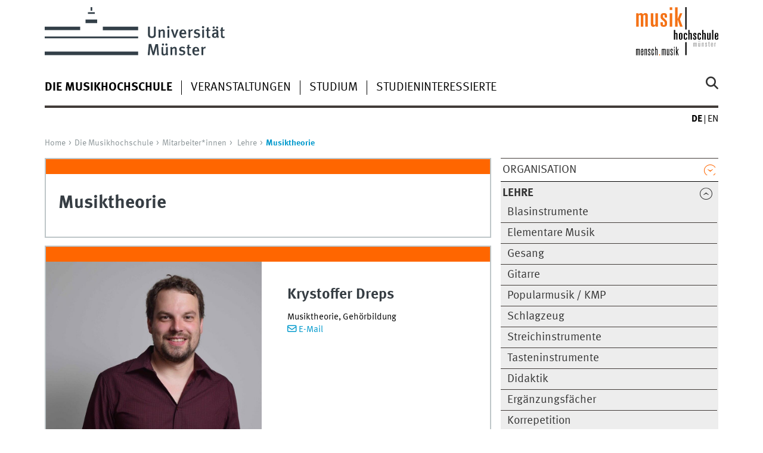

--- FILE ---
content_type: text/html
request_url: https://www.uni-muenster.de/Musikhochschule/die_Musikhochschule/Mitarbeiterinnen/Musiktheorie.html
body_size: 4353
content:
<!DOCTYPE html>
<html lang="de" class="no-js">
<!-- WWU Standard 2.6 -->
<head>
<meta name="GENERATOR" content="IMPERIA 11.5.4_1" />

<meta charset=utf-8>
<title>Musiktheorie</title><meta name="author" content="Universität Münster, Musikhochschule Münster"><meta name="publisher" content="Universität Münster"><meta name="copyright" content="&copy; 2026 "><meta name="description" content="Mitarbeiter*innen der Musikhochschule"><link href="/Musikhochschule/en/die_Musikhochschule/Mitarbeiterinnen/Musiktheorie.html" rel=alternate hreflang=en>
<meta name="X-Imperia-Live-Info" content="225be384-6b28-a38b-7c08-d962bf4a6aa5/714667/715376/715383/830602/837118" />
<meta name="date" content="2026-01-13T17:26:59+0100"><meta name="viewport" content="width=device-width, initial-scale=1, minimum-scale=1"><link href="/wwu/css/main.css" rel="stylesheet" media="screen" type="text/css"><link href="/wwucss/ff6600/primary.css" rel="stylesheet" media="screen" type="text/css"><link href="/wwucss/0099cc/secondary.css" rel="stylesheet" media="screen" type="text/css"><link href="/wwu/css/print.css" rel="stylesheet" type="text/css" media="print"><script src="/wwu/js/modernizr.wwu.js"></script>
<meta property="og:title" content="Musiktheorie"><meta property="og:type" content="article"><link href="/Musikhochschule/impressum.html" rel="copyright"><link href="/uv/wwuaz/unilist/" rel="index"><link href="/die-universitaet/suche/" rel="search"><link href="/imperia/md/images/allgemein/farbunabhaengig/favicon.ico" rel="shortcut icon">

</head>
<body id="mnav" class="layout2017"><div class="wrapper" id="top">

<header><div id="logos" role="banner"><a href="/de/" class="wwulogo svg"><img src="/imperia/md/images/allgemein/farbunabhaengig/unims.svg" width="357" height="96" alt="Universität Münster" id="logo" class="university-logo svg"></a><a href="/Musikhochschule/"><img src="/imperia/md/images/musikhochschule/_v/mhs.svg" width="148" height="87" alt="Musikhochschule Münster" title="Musikhochschule Münster" id="sublogo" class="secondary-logo"></a></div>
<!-- Navigation.pm : START -->
<!-- CodeInclude-Parameter: hilfsnavi -->

<div id="skipnav" class="noprint"><ul><li><a href="#inhalt">zum Inhalt</a></li><li><a href="#hauptnavigation">zur Hauptnavigation</a></li><li><a href="#subnavigation">zur Subnavigation</a></li></ul></div>
<!-- Navigation.pm : ENDE -->
<nav class="nav-language-container"><ul class="nav-language"><li><span class="current" title="Deutsch"><abbr title="Deutsch">de</abbr></span><li><a href="/Musikhochschule/en/die_Musikhochschule/Mitarbeiterinnen/Musiktheorie.html" title="English" hreflang=en><abbr title="English">en</abbr></a></ul></nav><div class="nav-mobile-menu"><nav class="nav-mobile"><a href="#mnav" class="nav-mobile-toggle"></a><a href="#none" class="nav-mobile-toggle active"></a></nav><div class="nav-search-mobile"><a class="nav-search-mobile-toggle cse" href="#sear"></a><a class="nav-search-mobile-toggle active" href="#none"></a></div></div></header>
<!-- Navigation.pm : START -->
<!-- CodeInclude-Parameter: hauptnavi -->

<div class="nav-container row"><nav class="nav-main six columns"><div class="nav-search cse" role="search"><form accept-charset="UTF-8" method="get" action="/die-universitaet/suche/"><label for="query">Suche: </label><input id="submitButton" class="nav-search-button" type="submit" value="Los"><input id="query" type="search" name="q" class="cse" placeholder="Stichwort"></form></div><ul id="hauptnavigation" class="nav-first-level"><li class="nav-item-main"><span class="nav-level-toggle"></span><a href="/Musikhochschule/die_Musikhochschule/index.html" class="current"><strong>Die Musikhochschule</strong></a></li><li class="nav-item-main"><span class="nav-level-toggle"></span><a href="/Musikhochschule/Veranstaltungen/index.shtml">Veranstaltungen</a></li><li class="nav-item-main"><span class="nav-level-toggle"></span><a href="/Musikhochschule/Studium/index.html">Studium</a></li><li class="nav-item-main"><span class="nav-level-toggle"></span><a href="/Musikhochschule/Studieninteressierte/index.html">Studieninteressierte</a></li></ul></nav><div class="wrapper-complement-nav six columns"><nav class="nav-audience-container"></nav></div></div>
<!-- Navigation.pm : ENDE -->
<div class="content row">
<!-- Navigation.pm : START -->
<!-- CodeInclude-Parameter: breadcrumb -->
<div class="nav-breadcrumb six columns"><nav id="breadcrumb"><ul><li><a  href="/Musikhochschule/" rev="start" lang="en">Home</a><ul><li><a href="/Musikhochschule/die_Musikhochschule/index.html" rev="section">Die Musikhochschule</a><ul><li><a href="/Musikhochschule/die_Musikhochschule/Mitarbeiterinnen/index.html" rev="subsection">Mitarbeiter*innen</a><ul><li class="parent"><a href="/Musikhochschule/die_Musikhochschule/Mitarbeiterinnen/Lehrende.html" rev="subsection">Lehre</a><ul><li class="current">Musiktheorie</li></ul></li></ul></li></ul></li></ul></li></ul></nav></div><!-- Navigation.pm : ENDE -->

<!-- Navigation.pm : START -->
<!-- CodeInclude-Parameter: Subnavigation2015 -->

<section class="complement two columns"><nav class="module nav-level-nplusone nav-2015"><ul id="subnavigation" class="nav-partial-ie"><li class="nav-item"><a class="nav-level-toggle"></a><a href="/Musikhochschule/die_Musikhochschule/Personen/Organisation.html">Organisation</a></li><li class="nav-item parent active"><a class="nav-level-toggle active minactive"></a><a href="/Musikhochschule/die_Musikhochschule/Mitarbeiterinnen/Lehrende.html"><strong>Lehre</strong></a><div class="nav-second-rollout"><nav class="nav-2015"><ul class="nav-third-level"><li class="nav-item"><a href="/Musikhochschule/die_Musikhochschule/Mitarbeiterinnen/Blasinstrumente.html">Blasinstrumente</a></li><li class="nav-item"><a href="/Musikhochschule/die_Musikhochschule/Mitarbeiterinnen/elementarymusic.html">Elementare Musik</a></li><li class="nav-item"><a href="/Musikhochschule/die_Musikhochschule/Mitarbeiterinnen/Gesang.html">Gesang</a></li><li class="nav-item"><a href="/Musikhochschule/die_Musikhochschule/Mitarbeiterinnen/Gitarre.html">Gitarre</a></li><li class="nav-item"><a href="/Musikhochschule/die_Musikhochschule/Mitarbeiterinnen/Popularmusic.html">Popularmusik / KMP</a></li><li class="nav-item"><a href="/Musikhochschule/die_Musikhochschule/Mitarbeiterinnen/Schlagzeug.html">Schlagzeug</a></li><li class="nav-item"><a href="/Musikhochschule/die_Musikhochschule/Mitarbeiterinnen/Streicher.html">Streichinstrumente</a></li><li class="nav-item"><a href="/Musikhochschule/die_Musikhochschule/Mitarbeiterinnen/Tasteninstrumente.html">Tasteninstrumente</a></li><li class="nav-item"><a href="/Musikhochschule/die_Musikhochschule/Mitarbeiterinnen/Didaktik.html">Didaktik</a></li><li class="nav-item"><a href="/Musikhochschule/die_Musikhochschule/Mitarbeiterinnen/Supplementarysubjects.html">Ergänzungsfächer</a></li><li class="nav-item"><a href="/Musikhochschule/die_Musikhochschule/Mitarbeiterinnen/Korrepetition.html">Korrepetition</a></li><li class="nav-item"><a href="/Musikhochschule/die_Musikhochschule/Mitarbeiterinnen/Musikgeschichte.html">Musikgeschichte</a></li><li class="nav-item"><strong>Musiktheorie</strong></li></ul></nav></div></li><li class="nav-item"><a href="/Musikhochschule/die_Musikhochschule/Personen/Lehrauftraege.html">Status Lehrbeauftragte</a></li></ul></nav></section>
<!-- Navigation.pm : ENDE -->
<section id="inhalt" class="main four columns" role="main">
<!-- WWU_Flex.perl -->
<header class="module extended"><div class="module-content"><h1 id="anchor_1_0">Musiktheorie</h1></div></header><article class="module extended"><div class="module-content"><figure class="teaserfigure"><img srcset="/imperia/md/images/musikhochschule/die_Musikhochschule/Personen/fittosize_337_337_3ef4057cae55ba46a19dbd80ebc51a96_dreps__krystoffer__c__sophia_munch.jpg 337w,/imperia/md/images/musikhochschule/die_Musikhochschule/Personen/fittosize_365_365_d07672ade59b16cb9041f016dfde81f0_dreps__krystoffer__c__sophia_munch.jpg 365w,/imperia/md/images/musikhochschule/die_Musikhochschule/Personen/fittosize_570_570_f600e6ea65296aa1f09def8afe2584f6_dreps__krystoffer__c__sophia_munch.jpg 570w,/imperia/md/images/musikhochschule/die_Musikhochschule/Personen/fittosize_674_674_a2d5104109bf8540fff305feea3848bd_dreps__krystoffer__c__sophia_munch.jpg 674w,/imperia/md/images/musikhochschule/die_Musikhochschule/Personen/fittosize_730_730_229b77f6b5f0e0a1abdddef69877f44d_dreps__krystoffer__c__sophia_munch.jpg 730w,/imperia/md/images/musikhochschule/die_Musikhochschule/Personen/crop_853_853_0_69_319.875_480_a11ec5b45035a7a552e11d2f39e0e8c6_dreps__krystoffer__c__sophia_munch.jpg 853w" src="/imperia/md/images/musikhochschule/die_Musikhochschule/Personen/fittosize_570_570_f600e6ea65296aa1f09def8afe2584f6_dreps__krystoffer__c__sophia_munch.jpg" width=570 height=570 alt="Dreps _krystoffer _c _sophia Münch" loading=lazy><figcaption><address class>&copy; Sophia Münch</address></figcaption></figure><header><h2>Krystoffer Dreps</h2></header><div class="teaser"><p>Musiktheorie, Gehörbildung<br />
<a class="e_mail" href="mailto:dreps@uni-muenster.de">E-Mail</a></p></div></div></article><article class="module extended"><div class="module-content"><figure class="teaserfigure"><img srcset="/imperia/md/images/musikhochschule/die_Musikhochschule/Personen/fittosize_337_337_7e9f701fa6c2053eab4f54ae0653f1e3_blankoperson.jpg 337w,/imperia/md/images/musikhochschule/die_Musikhochschule/Personen/fittosize_365_365_de18c49f04e2b1e5bff1c0c56a9a3e90_blankoperson.jpg 365w,/imperia/md/images/musikhochschule/die_Musikhochschule/Personen/fittosize_570_570_c8fe5cbca791ee1c55f205d5db1d4c72_blankoperson.jpg 570w,/imperia/md/images/musikhochschule/die_Musikhochschule/Personen/fittosize_674_674_b275a80a5264ff12d8dd7c44bbad90b5_blankoperson.jpg 674w,/imperia/md/images/musikhochschule/die_Musikhochschule/Personen/fittosize_730_730_11e97bc33f276978fb0a528881d1ff0f_blankoperson.jpg 730w,/imperia/md/images/musikhochschule/die_Musikhochschule/Personen/fittosize_1140_1140_fc4a525657399124aa5606f52bfb55f4_blankoperson.jpg 1140w" src="/imperia/md/images/musikhochschule/die_Musikhochschule/Personen/fittosize_570_570_c8fe5cbca791ee1c55f205d5db1d4c72_blankoperson.jpg" width=570 height=570 alt="Blankoperson" loading=lazy><figcaption><address class>&copy; MHS</address></figcaption></figure><header><h2>Tim Sandkämper</h2></header><div class="teaser"><p>Gehörbildung<br />
<a class="e_mail" href="mailto:tsandkae@uni-muenster.de">E-Mail</a></p></div></div></article><article class="module extended"><div class="module-content"><figure class="teaserfigure"><img srcset="/imperia/md/images/musikhochschule/die_Musikhochschule/Personen/fittosize_337_337_13c01960693a99b563ac5a5d7df083d9_schafer__lisa__c__marie_laforge_quadrat.png 337w,/imperia/md/images/musikhochschule/die_Musikhochschule/Personen/fittosize_365_365_c8fd2f55b9308dc626d5939405c04af2_schafer__lisa__c__marie_laforge_quadrat.png 365w,/imperia/md/images/musikhochschule/die_Musikhochschule/Personen/fittosize_570_570_2e068de893d1337f115be84a372d1744_schafer__lisa__c__marie_laforge_quadrat.png 570w,/imperia/md/images/musikhochschule/die_Musikhochschule/Personen/fittosize_674_674_5f6a963cccc748659c7e982f78e9307c_schafer__lisa__c__marie_laforge_quadrat.png 674w,/imperia/md/images/musikhochschule/die_Musikhochschule/Personen/fittosize_730_730_b195f233ba2039a54c484098dce9483e_schafer__lisa__c__marie_laforge_quadrat.png 730w,/imperia/md/images/musikhochschule/die_Musikhochschule/Personen/schafer__lisa__c__marie_laforge_quadrat.png 1000w" src="/imperia/md/images/musikhochschule/die_Musikhochschule/Personen/fittosize_570_570_2e068de893d1337f115be84a372d1744_schafer__lisa__c__marie_laforge_quadrat.png" width=570 height=570 alt="Schäfer _lisa _c _marie Laforge Quadrat" loading=lazy><figcaption><address class>&copy; Marie Laforge</address></figcaption></figure><header><h2>Lisa Schäfer</h2></header><div class="teaser"><p>Hauptfach Cembalo; Vorbereitungstutoriate Gehörbildung und Musiktheorie, Gehörbildung<br />
<a class="e_mail" href="mailto:lisa.schaefer@uni-muenster.de">E-Mail</a></p></div></div></article>


<!-- Navigation.pm : START -->
<!-- CodeInclude-Parameter: blaettern -->


<!-- Navigation.pm : ENDE -->
</section><aside class="module complement two columns nav-apps-container"><ul class="nav-apps"><li class="nav-app"><a class="nav-app-links toggle" href="#">Service</a><section class="module-content"><ul class="center"><li><a href="https://www.uni-muenster.de/Musikhochschule/Anfahrt.html" class="int">Anfahrt</a></li><li><a href="https://www.uni-muenster.de/Musikhochschule/barrierefreiheit.html" class="int">Barrierefreiheit</a></li><li><a href="https://www.uni-muenster.de/Musikhochschule/Oeffnungszeiten.html" class="int">Gebäude und Öffnungszeiten</a></li><li><a href="https://www.uni-muenster.de/Musikhochschule/Site_Map.html" class="int">Site Map</a></li></ul></section></li><li class="nav-app"><a class="nav-app-links toggle" href="#">Empfohlene Links</a><section class="module-content"><ul class="center"><li><a href="http://www.bundesakademie-trossingen.de/" class="ext" target="_blank" title=":: Link öffnet neues Fenster">Bundesakademie Trossingen</a></li><li><a href="http://www.uni-muenster.de/CareerService/" class="ext" target="_blank" title=":: Link öffnet neues Fenster">Career Service</a></li><li><a href="http://www.muenster.de/stadt/musikschule/jekiss.html" class="ext" target="_blank" title=":: Link öffnet neues Fenster">Jedem Kind seine Stimme Münster</a></li><li><a href="http://www.uni-muenster.de/LearnWeb/learnweb2/" class="ext" target="_blank" title=":: Link öffnet neues Fenster">Learnweb</a></li><li><a href="http://www.miz.org/index.php" class="ext" target="_blank" title=":: Link öffnet neues Fenster">MIZ</a></li><li><a href="http://www.mystipendium.de/" class="ext" target="_blank" title=":: Link öffnet neues Fenster">myStipendium</a></li><li><a href="http://www3.musikrat.de/index.php?id=1812" class="ext" target="_blank" title=":: Link öffnet neues Fenster">Deutscher Musikwettbewerb (DMW)</a></li></ul></section></ul></aside>
</div><footer><div class="row top"><a class="nav-slideup six columns" href="#top">nach oben</a></div><div class="row upper"><aside class="module two columns"><h2>Kontakt</h2><address class="h-card"><span class="p-org">Universität Münster</span><br><span class="p-name">Musikhochschule Münster</span><br><p class="p-adr h-adr"><a href="WWU" class="p-street-adress">Ludgeriplatz 1</a><br><span class="p-postal-code">48151</span> <span class="p-locality">Münster</span></p>Tel: <span class="p-tel">+49 251 83-27410</span><br><a class="u-email" href="mailto:info.mhs@uni-muenster.de">info.mhs@uni-muenster.de</a></address><ul class="nav-sm"><li><a class="sm-ico youtube" href="https://www.youtube.com/c/musikhochschulemünster" title="Youtube"><span class="hidden" lang="en">Youtube</span></a></li><li><a class="sm-ico facebook" href="https://www.facebook.com/mhsmuenster" title="Facebook"><span class="hidden" lang="en">Facebook</span></a></li><li><a class="sm-ico x" href="https://twitter.com/MHS_Muenster/" title="X"><span class="hidden" lang="en">X</span></a></li><li><a class="sm-ico instagram" href="https://www.instagram.com/musikhochschulemuenster/" title="Instagram"><span class="hidden" lang="en">Instagram</span></a></li></ul></aside><div class="two columns">&nbsp;</div><div class="module two columns not-on-smartphone"><div class="claim"><a href="/de/" title="Startseite der Universität Münster" class="claim">wissen.leben</a></div></div></div><div class="row lower"><nav class="nav-footer module module three columns"><ul><li><a  href="/Musikhochschule/impressum.html">Impressum</a><li><a  href="/datenschutz/">Datenschutzhinweis</a><li><a  href="/de/barrierefreiheit.html">Barrierefreiheit</a></ul></nav><div class="module module-content three columns"><p>&copy; 2026 Musikhochschule Münster</div></div></footer><noscript><p><img src="//piwik.uni-muenster.de/piwik.php?idsite=126" style="border:0" alt="" width="1" height="1" /></p></noscript>
</div>
<meta name="date" content="2026-01-13T17:26:59+0100"><script src="/wwu/js/jquery.min.js"></script><script src="/wwu/js/main.js"></script><script src="/wwu/js/lazysizes.js"></script><script>var _paq=_paq||[];_paq.push(['setDomains',['*.uni-muenster.de/','*.wwu.de/']]);_paq.push(['setDoNotTrack',true]);_paq.push(['trackPageView']);_paq.push(['enableLinkTracking']);(function(){var u='//piwik.uni-muenster.de/',d=document,g=d.createElement('script'),s=d.getElementsByTagName('script')[0];_paq.push(['setTrackerUrl',u+'piwik.php']);_paq.push(['setSiteId',126]);g.type='text/javascript';g.async=true;g.defer=true;g.src=u+'piwik.js';s.parentNode.insertBefore(g,s);})();</script>
</body>
</html>
<!-- WWU_all.pm / -->


--- FILE ---
content_type: text/css
request_url: https://www.uni-muenster.de/wwu/css/print.css
body_size: 322
content:
.nav-level-nplusone,.nav-container,.row.lower,.nav-sm,.claim,.nav-language-container,.nav-mobile-menu,.nav-level-nplusone{display:none!important}#logos{display:block;width:100%}.main{width:100%}.module{width:100%}.complement{width:100%}.js .element>li{border:none;padding:0}.js ul.element>li.active>h3,.js ul.element>li.inactive>h3,.js ul.element>li>h3,.js ul.element>li.active>.element-content,.js ul.element>li.inactive>.element-content,.js ul.element>li>.element-content{padding:0;width:100%;margin:inherit;position:static;display:block;border:none}.js ul.element>li.active{border:none}.js .element>li h3::after{display:none}.js .element>li>section{display:block}*{outline:none!important;border:none}footer .row.campaign{display:block}.cris_nav{display:none!important}.cris_selected,.cris_selector{display:block!important}

--- FILE ---
content_type: image/svg+xml
request_url: https://www.uni-muenster.de/imperia/md/images/musikhochschule/_v/mhs.svg
body_size: 4105
content:
<?xml version="1.0" encoding="UTF-8" standalone="no"?>
<svg xmlns:rdf="http://www.w3.org/1999/02/22-rdf-syntax-ns#" xmlns:svg="http://www.w3.org/2000/svg" xmlns="http://www.w3.org/2000/svg" width="147.70807" height="86.80024" version="1.1"><g style="fill:#f47216" transform="translate(-276.14599,-513.46975)"><path d="m0,0 3.614,0 0,14.723c0,1.499 0.692,2.037 1.576,2.037 1.114,0 1.383,-0.73 1.383,-1.73l0,-15.03 3.614,0 0,14.723c0,1.499 0.692,2.037 1.576,2.037 1.115,0 1.384,-0.73 1.384,-1.73l0,-15.03 3.613,0 0,15.722c0,2.845-1.576,3.806-3.536,3.806-1.615,0-2.614,-0.884-3.191,-1.845-0.769,1.23-1.922,1.845-3.152,1.845-1.499,0-2.845,-0.846-3.421,-1.845l-0.077,0 0,1.614L0,19.297 0,0z" transform="matrix(1.25,0,0,-1.25,276.39443,548.52025)"/><path d="m0,0-3.613,0 0,-14.723c0,-1.5-0.693,-2.038-1.576,-2.038-1.115,0-1.384,0.731-1.384,1.731l0,15.03-3.614,0 0,-15.723c0,-2.844 1.576,-3.805 3.383,-3.805 0.731,0 1.384,0.154 1.96,0.5 0.577,0.307 1.038,0.769 1.384,1.345l0.077,0 0,-1.614 3.383,0L0,0z" transform="matrix(1.25,0,0,-1.25,315.46531,524.39837)"/><path d="m0,0 0,2.96c0,2.306-1.422,3.498-4.113,3.498-3.229,0-4.997,-1.154-4.997,-4.805 0,-2.653 0.038,-2.96 2.921,-5.42l0.808,-0.692c2.075,-1.769 2.191,-2.076 2.191,-4.151 0,-1.538-0.154,-2.153-1.346,-2.153-0.845,0-1.345,0.307-1.345,1.499l0,2.652-3.383,0 0,-2.729c0,-2.806 1.538,-3.96 4.305,-3.96 3.844,0 5.152,1.422 5.152,5.19 0,2.806-0.539,3.614-3.345,6.074-2.421,2.114-2.576,2.229-2.576,4.19 0,1.345 0.27,1.768 1.23,1.768 0.962,0 1.269,-0.577 1.269,-2.076L-3.229,0 0,0z" transform="matrix(1.25,0,0,-1.25,331.62181,532.18287)"/><path d="m336.59332,548.52062 4.5175,0 0,-24.12125-4.5175,0 0,24.12125zm0,-29.8875 4.5175,0 0,-4.805-4.5175,0 0,4.805z"/><path d="m346.27507,548.52025 4.51625,0 0,-12.39625 0.0962,0 4.085,12.39625 4.805,0-4.95,-13.31 4.3725,-10.81125-4.2275,0-4.085,10.23375-0.0962,0 0,-20.805-4.51625,0 0,34.6925z"/></g><g transform="translate(-276.14599,-513.46975)"><path d="m0,0 1.807,0 0,7.363c0,0.751 0.347,1.02 0.788,1.02 0.558,0 0.693,-0.366 0.693,-0.866l0,-7.517 1.807,0 0,7.863C5.095,9.286 4.307,9.767 3.403,9.767 3.095,9.767 2.769,9.69 2.48,9.536 2.211,9.382 1.98,9.152 1.846,8.844l-0.039,0 0,5.037L0,13.881 0,0z" transform="matrix(1.25,0,0,-1.25,344.15856,571.93624)"/></g><path d="m76.85995,55.606366c0,2.235 1.49,3.005 3.22125,3.005 2.0175,0 3.195,-1.20125 3.195,-3.245l0,-6.10375c0,-2.235-1.49,-3.005-3.22,-3.005-2.01875,0-3.19625,1.2025-3.19625,3.24375l0,6.105zm2.25875,-6.24875c0,-0.96125 0.24,-1.51375 0.9625,-1.51375 0.69625,0 0.93625,0.5525 0.93625,1.51375l0,6.1525c0,0.96125-0.24,1.51375-0.93625,1.51375-0.7225,0-0.9625,-0.5525-0.9625,-1.51375l0,-6.1525z"/><path d="m85.44232,55.606366c0,2.235 1.49,3.005 3.19625,3.005 1.395,0 2.90875,-0.55375 2.90875,-2.38l0,-1.82625-2.115,0 0,1.4425c0,0.745-0.265,1.17625-0.86625,1.17625-0.6,0-0.86375,-0.4075-0.86375,-1.12875l0,-6.6325c0,-0.9375 0.33625,-1.41875 0.86375,-1.41875 0.52875,0 0.86625,0.385 0.86625,1.2975l0,1.3225 2.115,0 0,-1.8025c0,-1.39375-0.89,-2.40375-2.9325,-2.40375-1.99375,0-3.1725,1.2025-3.1725,3.24375l0,6.105z"/><path d="m93.74195,58.466486 2.26,0 0,-9.20375c0,-0.93875 0.4325,-1.275 0.985,-1.275 0.69625,0 0.865,0.4575 0.865,1.0825l0,9.39625 2.25875,0 0,-9.82875c0,-1.77875-0.98625,-2.38-2.115,-2.38-0.385,0-0.79375,0.09625-1.1525,0.28875-0.3375,0.1925-0.625,0.48-0.79375,0.865l-0.0475,0 0,-6.29625-2.26,0 0,17.35125z"/><path d="m108.18932,50.295866 0,-1.85125c0,-1.4425-0.89,-2.1875-2.57125,-2.1875-2.02,0-3.125,0.7225-3.125,3.005 0,1.65875 0.0238,1.85 1.82625,3.38875l0.505,0.4325c1.2975,1.105 1.37,1.2975 1.37,2.595 0,0.96125-0.0962,1.34625-0.84125,1.34625-0.52875,0-0.84125,-0.1925-0.84125,-0.9375l0,-1.6575-2.115,0 0,1.70625c0,1.75375 0.96125,2.475 2.69125,2.475 2.40375,0 3.22,-0.89 3.22,-3.24375 0,-1.755-0.33625,-2.26-2.09,-3.79875-1.51375,-1.32125-1.61,-1.3925-1.61,-2.61875 0,-0.84125 0.16875,-1.105 0.76875,-1.105 0.6,0 0.79375,0.36125 0.79375,1.2975l0,1.15375 2.01875,0z"/><g style="fill:#000" transform="translate(-276.14599,-513.46975)"><path d="m0,0c0,-1.788 1.192,-2.404 2.557,-2.404 1.116,0 2.327,0.443 2.327,1.904l0,1.461-1.692,0 0,-1.154c0,-0.596-0.212,-0.941-0.692,-0.941-0.481,0-0.692,0.326-0.692,0.903l0,5.306c0,0.75 0.269,1.135 0.692,1.135 0.422,0 0.692,-0.308 0.692,-1.038l0,-1.058 1.692,0 0,1.442C4.884,6.671 4.173,7.479 2.538,7.479 0.942,7.479 0,6.517 0,4.884L0,0z" transform="matrix(1.25,0,0,-1.25,386.43368,569.07612)"/><path d="m0,0 1.807,0 0,7.363c0,0.751 0.347,1.02 0.789,1.02 0.557,0 0.692,-0.366 0.692,-0.866l0,-7.517 1.807,0 0,7.863C5.095,9.286 4.307,9.767 3.403,9.767 3.095,9.767 2.768,9.69 2.481,9.536 2.211,9.382 1.981,9.152 1.846,8.844l-0.039,0 0,5.037L0,13.881 0,0z" transform="matrix(1.25,0,0,-1.25,394.73343,571.93624)"/><path d="m0,0-1.808,0 0,-7.363c0,-0.751-0.346,-1.02-0.787,-1.02-0.558,0-0.693,0.366-0.693,0.865l0,7.518-1.808,0 0,-7.863c0,-1.423 0.789,-1.904 1.692,-1.904 0.366,0 0.693,0.077 0.981,0.25 0.289,0.154 0.519,0.385 0.693,0.673l0.038,0 0,-0.807 1.692,0L0,0z" transform="matrix(1.25,0,0,-1.25,409.97368,559.87187)"/><path d="m412.54831,571.93562 2.25875,0 0,-17.35125-2.25875,0 0,17.35125z"/><path d="m0,0c0,-1.788 1.192,-2.404 2.557,-2.404 2,0 2.692,0.942 2.692,1.923l0,1.365-1.692,0 0,-0.884c0,-0.769-0.192,-1.25-0.865,-1.25-0.577,0-0.885,0.25-0.885,1.154l0,2.057 3.442,0 0,3.114C5.249,6.863 4.057,7.479 2.615,7.479 0.943,7.479 0,6.517 0,4.884L0,0zm1.807,5.268c0,0.692 0.212,1.057 0.885,1.057 0.615,0 0.865,-0.346 0.865,-1.211l0,-1.884-1.75,0 0,2.038z" transform="matrix(1.25,0,0,-1.25,417.29281,569.07612)"/></g><g style="fill:#a9a9a9" transform="translate(-276.14599,-513.46975)"><path d="m0,0 1.054,0 0,4.293c0,0.437 0.201,0.595 0.46,0.595 0.324,0 0.403,-0.214 0.403,-0.505l0,-4.383 1.054,0 0,4.293c0,0.437 0.201,0.595 0.459,0.595 0.325,0 0.404,-0.214 0.404,-0.505l0,-4.383 1.054,0 0,4.585c0,0.829-0.46,1.109-1.032,1.109-0.47,0-0.762,-0.257-0.93,-0.537-0.224,0.358-0.56,0.537-0.92,0.537-0.437,0-0.829,-0.246-0.997,-0.537l-0.023,0 0,0.47L0,5.627 0,0z" transform="matrix(1.25,0,0,-1.25,378.77931,584.41525)"/><path d="m387.82956,575.69937 1.09375,0 0,-1.40125-1.09375,0 0,1.40125zm2.1575,0 1.0925,0 0,-1.40125-1.0925,0 0,1.40125zm1.3175,1.6825-1.3175,0 0,5.365c0,0.54625-0.2525,0.74375-0.575,0.74375-0.40625,0-0.505,-0.26625-0.505,-0.63125l0,-5.4775-1.31625,0 0,5.73c0,1.03625 0.575,1.38625 1.2325,1.38625 0.2675,0 0.505,-0.055 0.715,-0.18125 0.21,-0.1125 0.37875,-0.28125 0.505,-0.49l0.0275,0 0,0.58875 1.23375,0 0,-7.03375z"/><path d="m0,0c0,-0.504 0.303,-0.751 1.144,-0.751 0.291,0 0.56,0.023 0.683,0.035l0,0.739C1.76,0 1.682,-0.011 1.558,-0.011c-0.313,0-0.504,0.079-0.504,0.505l0,3.643 0.65,0 0,0.739-0.65,0 0,1.435L0,5.941 0,4.876l-0.526,0 0,-0.739L0,4.137 0,0z" transform="matrix(1.25,0,0,-1.25,406.24056,583.47662)"/><path d="m0,0c0,-1.043 0.695,-1.401 1.49,-1.401 1.166,0 1.569,0.549 1.569,1.121l0,0.795-0.986,0 0,-0.515c0,-0.448-0.112,-0.729-0.504,-0.729-0.336,0-0.515,0.145-0.515,0.673l0,1.199 2.005,0 0,1.815C3.059,4.001 2.365,4.359 1.524,4.359 0.549,4.359 0,3.799 0,2.847L0,0zm1.054,3.071c0,0.403 0.123,0.617 0.515,0.617 0.358,0 0.504,-0.202 0.504,-0.707l0,-1.098-1.019,0 0,1.188z" transform="matrix(1.25,0,0,-1.25,410.43043,582.74699)"/><path d="m0,0 1.053,0 0,3.912c0,0.583 0.37,0.729 0.896,0.729l0,1.053c-0.515,0-0.694,-0.123-0.941,-0.65l-0.022,0 0,0.583L0,5.627 0,0z" transform="matrix(1.25,0,0,-1.25,416.79119,584.41525)"/><path d="m0,0 1.054,0 0,4.293c0,0.437 0.202,0.595 0.459,0.595 0.325,0 0.404,-0.214 0.404,-0.505l0,-4.383 1.053,0 0,4.585C2.97,5.414 2.51,5.694 1.984,5.694 1.771,5.694 1.58,5.649 1.412,5.549 1.244,5.459 1.11,5.325 1.009,5.157l-0.023,0 0,0.47L0,5.627 0,0z" transform="matrix(1.25,0,0,-1.25,393.89544,584.41525)"/><path d="m0,0 0,0.863c0,0.673-0.415,1.02-1.199,1.02-0.942,0-1.458,-0.336-1.458,-1.401 0,-0.773 0.011,-0.863 0.852,-1.58 L-1.569,-1.3c0.604,-0.516 0.638,-0.606 0.638,-1.211 0,-0.447-0.044,-0.627-0.392,-0.627-0.246,0-0.392,0.09-0.392,0.437l0,0.774-0.986,0 0,-0.796c0,-0.818 0.448,-1.155 1.255,-1.155 1.121,0 1.502,0.415 1.502,1.513 0,0.818-0.157,1.054-0.975,1.771-0.707,0.617-0.751,0.65-0.751,1.222 0,0.392 0.078,0.516 0.358,0.516 0.28,0 0.37,-0.168 0.37,-0.606 L-0.942,0 0,0z" transform="matrix(1.25,0,0,-1.25,403.45081,579.65125)"/></g><g style="fill:#000"><path d="m88.32108,62.910866 2.38375,0 0,23.3275-2.38375,0 0,-23.3275z"/><path d="m88.32108,40.052116 2.38375,0 0,-40.052116-2.38375,0 0,40.052116z"/><path d="m53.09882,86.539486 0,-9.61125c0,-1.3775-0.4275,-2.1025-1.395,-2.1025-0.67125,0-1.23125,0.39125-1.5475,1.005-0.1675,-0.68875-0.57625,-1.005-1.24625,-1.005-0.63375,0-1.19375,0.41-1.51,1.04125 0,-0.29625-0.0188,-0.575-0.0563,-0.855l-1.07875,0 0,11.5275 1.28375,0 0,-9.73875c0.18625,-0.48625 0.5225,-0.71 0.83875,-0.71 0.46625,0 0.65375,0.26 0.65375,0.85625l0,9.5925 1.2825,0 0,-9.74125c0.205,-0.48375 0.5225,-0.7075 0.8575,-0.7075 0.46625,0 0.65375,0.26 0.65375,0.85625l0,9.5925 1.26375,0zm6.48125,0 0,-11.5275-1.2825,0 0,9.7025c-0.18625,0.48625-0.59625,0.69125-0.98875,0.69125-0.50375,0-0.70875,-0.2425-0.70875,-0.93125l0,-9.4625-1.2825,0 0,9.6675c0,1.32125 0.5025,1.99 1.4875,1.99 0.70875,0 1.2875,-0.3525 1.64125,-0.96625 0,0.29625 0.0188,0.575 0.0375,0.83625l1.09625,0zm4.99375,-2.01c0,0.615-0.26125,0.9325-0.83875,0.9325-0.50375,0-0.87625,-0.355-0.87625,-0.9325l0,-1.84375-1.1525,0 0,1.88125c0,1.45125 0.66875,2.14 2.01,2.14 1.43375,0 2.14125,-0.6325 2.14125,-2.085l0,-1.2475c0,-1.005-0.14875,-1.52625-0.725,-2.1975-0.465,-0.54-1.155,-1.025-1.65875,-1.565-0.41,-0.4475-0.5225,-0.67125-0.5225,-1.21125l0,-1.36c0,-0.63375 0.28,-0.93125 0.84,-0.93125 0.46625,0 0.83875,0.35375 0.83875,0.93125l0,1.88125 1.17125,0 0,-1.88c0,-1.5275-0.48375,-2.21625-2.0475,-2.21625-1.34125,0-2.0475,0.63375-2.0475,2.21625l0,1.19125c0,0.89375 0.11125,1.34 0.59375,1.9 0.465,0.55875 1.1925,1.1175 1.715,1.7325 0.46625,0.55875 0.55875,0.85625 0.55875,1.34125l0,1.3225zm4.7475,-13.31625-1.2825,0 0,2.32625 1.2825,0 0,-2.32625zm0,3.79875-1.2825,0 0,11.5275 1.2825,0 0,-11.5275zm7.09625,11.5275-2.31,-6.425 2.25375,-5.1025-1.35875,0-2.08625,4.9725 0,-8.77125-1.24625,0 0,15.32625 1.24625,0 0,-5.92125 2.08625,5.92125 1.415,0z"/><path style="fill:#f47216" d="m42.31582,86.800236c0.6325,0 1.04125,-0.4275 1.04125,-1.02375 0,-0.595-0.40875,-1.0975-1.04125,-1.0975-0.595,0-1.0425,0.465-1.0425,1.0975 0,0.6325 0.5025,1.02375 1.0425,1.02375"/><path d="m6.8337,86.539486 0,-9.61125c0,-1.3775-0.4275,-2.1025-1.395,-2.1025-0.67125,0-1.23125,0.39125-1.5475,1.005-0.1675,-0.68875-0.57625,-1.005-1.24625,-1.005-0.63375,0-1.19375,0.41-1.51,1.04125 0,-0.29625-0.0188,-0.575-0.0562,-0.855l-1.07875,0 0,11.5275 1.28375,0 0,-9.73875c0.18625,-0.48625 0.5225,-0.71 0.83875,-0.71 0.46625,0 0.65375,0.26 0.65375,0.85625l0,9.5925 1.2825,0 0,-9.74125c0.205,-0.48375 0.5225,-0.7075 0.8575,-0.7075 0.46625,0 0.65375,0.26 0.65375,0.85625l0,9.5925 1.26375,0zm5.0125,-6.5725-1.66,0 0,-2.7775c0,-0.67 0.2425,-1.025 0.8025,-1.025 0.55875,0 0.8575,0.355 0.8575,1.025l0,2.7775zm0,4.41375c0,0.69-0.29875,1.025-0.8575,1.025-0.5225,0-0.8025,-0.3175-0.8025,-1.025l0,-3.485 2.86875,0 0,-3.70625c0,-1.56375-0.70625,-2.36375-2.06625,-2.36375-1.28625,0-1.9925,0.8-1.9925,2.36375l0,7.19125c0,1.545 0.67,2.32625 1.9925,2.32625 1.36,0 2.06625,-0.78125 2.06625,-2.32625l0,-2.535-1.20875,0 0,2.535zm7.70875,2.15875 0,-9.5925c0,-1.45125-0.48375,-2.12125-1.50625,-2.12125-0.70875,0-1.325,0.41-1.66,1.06 0,-0.315-0.0188,-0.59375-0.0563,-0.87375l-1.0775,0 0,11.5275 1.2825,0 0,-9.73875c0.18625,-0.48625 0.615,-0.71 0.98875,-0.71 0.54125,0 0.74625,0.26 0.74625,0.93125l0,9.5175 1.2825,0zm4.9375,-2.01c0,0.615-0.26125,0.9325-0.83875,0.9325-0.50375,0-0.87625,-0.355-0.87625,-0.9325l0,-1.84375-1.1525,0 0,1.88125c0,1.45125 0.66875,2.14 2.01,2.14 1.43375,0 2.14125,-0.6325 2.14125,-2.085l0,-1.2475c0,-1.005-0.14875,-1.52625-0.725,-2.1975-0.465,-0.54-1.155,-1.025-1.65875,-1.565-0.41,-0.4475-0.5225,-0.67125-0.5225,-1.21125l0,-1.36c0,-0.63375 0.28,-0.93125 0.84,-0.93125 0.46625,0 0.83875,0.35375 0.83875,0.93125l0,1.88125 1.17125,0 0,-1.88c0,-1.5275-0.48375,-2.21625-2.0475,-2.21625-1.34125,0-2.0475,0.63375-2.0475,2.21625l0,1.19125c0,0.89375 0.11125,1.34 0.59375,1.9 0.465,0.55875 1.1925,1.1175 1.715,1.7325 0.46625,0.55875 0.55875,0.85625 0.55875,1.34125l0,1.3225zm6.2775,-0.14875c0,0.6525-0.26125,1.025-0.85875,1.025-0.55875,0-0.8575,-0.3725-0.8575,-1.04375l0,-7.1725c0,-0.63375 0.29875,-1.0425 0.8575,-1.0425 0.57875,0 0.85875,0.39125 0.85875,1.02375l0,2.515 1.1525,0 0,-2.49625c0,-1.39625-0.595,-2.36375-2.01125,-2.36375-1.415,0-2.1025,0.9675-2.1025,2.3825l0,7.15375c0,1.3975 0.6875,2.345 2.1025,2.345 1.41625,0 2.0475,-0.93 2.0475,-2.3075l0,-2.57125-1.18875,0 0,2.5525zm7.6525,2.15875 0,-9.5925c0,-1.47-0.465,-2.12125-1.48875,-2.12125-0.6525,0-1.19375,0.335-1.52875,0.8375l0,-4.45-1.2825,0 0,15.32625 1.2825,0 0,-9.74125c0.18625,-0.48375 0.615,-0.7075 0.98875,-0.7075 0.54,0 0.74625,0.26 0.74625,0.93125l0,9.5175 1.2825,0z"/></g>
</svg>
